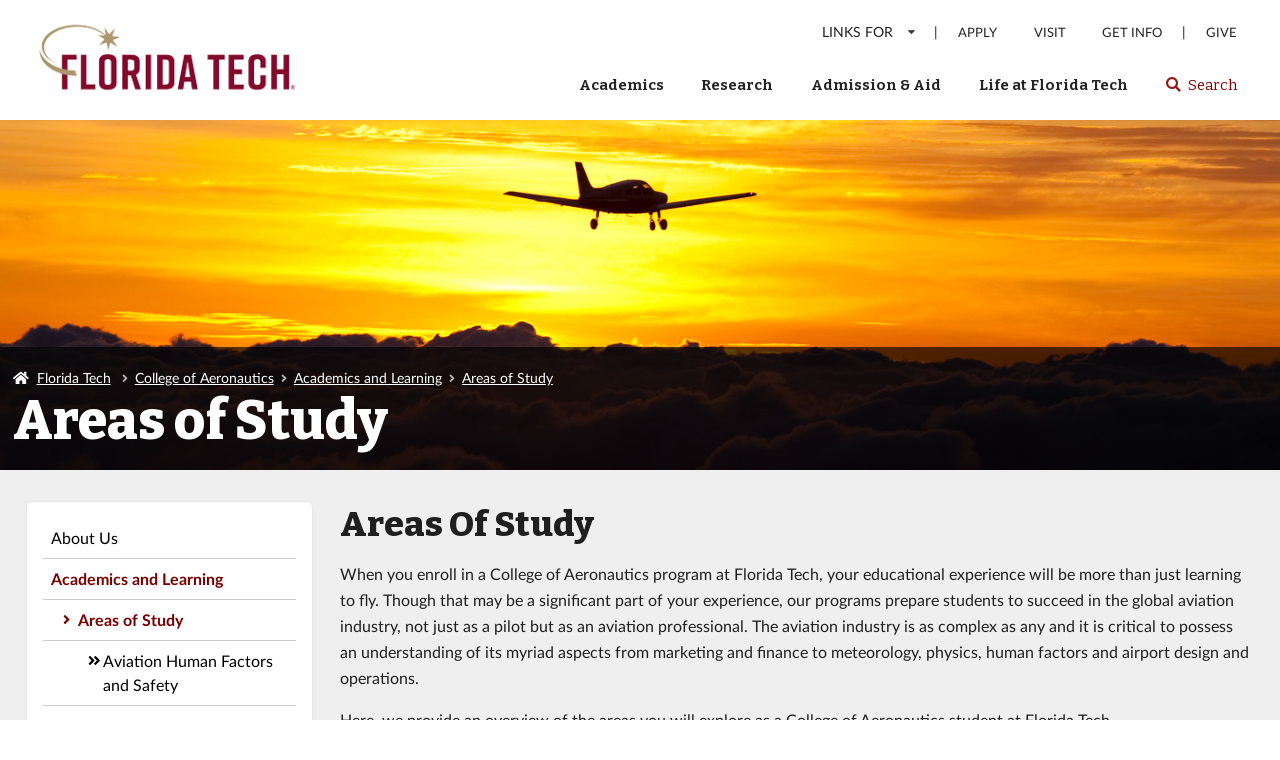

--- FILE ---
content_type: text/html; charset=UTF-8
request_url: https://www.fit.edu/aeronautics/academics-and-learning/areas-of-study/
body_size: 39411
content:
<!DOCTYPE html>
<html lang="en">

  <head>

    <title>Areas of Study | Florida Tech</title>

    <meta class="swiftype" name="description" data-type="string" content="An overview of the areas of the aviation industry College of Aeronautics students are learning about to succeed in their future careers" />
    <meta class="swiftype" name="keywords" data-type="string" content="">
    <!--T4 Meta Info-->

    <!--Header 2022 Embed-->
    

<!-- Meta Info -->
<meta charset="utf-8"/>

<meta http-equiv="x-ua-compatible" content="ie=edge"/>
<meta name="facebook-domain-verification" content="1axwn62nch2jygg19mytid7g1g67ef" /><!--Facebook Verification-->
<meta name="viewport" content="width=device-width, initial-scale=1, shrink-to-fit=no" />


<!-- generics -->
<link rel="icon" href="/media/content-type-creator/fit-redesign-images-01/favicons/32.png" sizes="32x32">
<link rel="icon" href="/media/content-type-creator/fit-redesign-images-01/favicons/57.png" sizes="57x57">
<link rel="icon" href="/media/content-type-creator/fit-redesign-images-01/favicons/76.png" sizes="76x76">
<link rel="icon" href="/media/content-type-creator/fit-redesign-images-01/favicons/96.png" sizes="96x96">
<link rel="icon" href="/media/content-type-creator/fit-redesign-images-01/favicons/128.png" sizes="128x128">
<link rel="icon" href="/media/content-type-creator/fit-redesign-images-01/favicons/228.png" sizes="228x228">

<!-- Android -->
<link rel="shortcut icon" sizes="196x196" href="/media/content-type-creator/fit-redesign-images-01/favicons/96.png">

<!-- iOS -->
<link rel="apple-touch-icon" href="/media/content-type-creator/fit-redesign-images-01/favicons/120.png" sizes="120x120">
<link rel="apple-touch-icon" href="/media/content-type-creator/fit-redesign-images-01/favicons/152.png" sizes="152x152">
<link rel="apple-touch-icon" href="/media/content-type-creator/fit-redesign-images-01/favicons/180.png" sizes="180x180">

<!-- Windows 8 IE 10-->
<meta name="msapplication-TileColor" content="#770000">
<meta name="msapplication-TileImage" content="/media/content-type-creator/fit-redesign-images-01/favicons/144.png">


  

<!--Fav Icons-->

<!-- Tracking Codes HEAD -->
<!-- Google Tag Manager -->
<script>(function(w,d,s,l,i){w[l]=w[l]||[];w[l].push({'gtm.start':
    new Date().getTime(),event:'gtm.js'});var f=d.getElementsByTagName(s)[0],
    j=d.createElement(s),dl=l!='dataLayer'?'&l='+l:'';j.async=true;j.src=
    'https://www.googletagmanager.com/gtm.js?id='+i+dl;f.parentNode.insertBefore(j,f);
    })(window,document,'script','dataLayer','GTM-TTP73RT');</script>
<!-- End Google Tag Manager -->

<!-- Fetch No Index for search engines-->


<!-- Fetch Bugherd Code
<script type="text/javascript" src="https://www.bugherd.com/sidebarv2.js?apikey=ixjdgyw0jxplgf5xdhohua" async="true"></script>-->


<!-- FONTS Files -->
<link rel="preconnect" href="https://fonts.googleapis.com" />
<link rel="preconnect" href="https://fonts.gstatic.com" crossorigin />
<link href="https://fonts.googleapis.com/css2?family=Bitter:ital,wght@0,100;0,200;0,300;0,400;0,500;0,600;0,700;0,800;0,900;1,100;1,200;1,300;1,400;1,500;1,600;1,700;1,800;1,900&family=Lato:ital,wght@0,100;0,300;0,400;0,700;0,900;1,100;1,300;1,700;1,900&display=swap" rel="stylesheet" /> 


<!-- CSS Files -->
<link rel="stylesheet" href="https://cdnjs.cloudflare.com/ajax/libs/fomantic-ui/2.9.2/semantic.min.css" integrity="sha512-n//BDM4vMPvyca4bJjZPDh7hlqsQ7hqbP9RH18GF2hTXBY5amBwM2501M0GPiwCU/v9Tor2m13GOTFjk00tkQA==" crossorigin="anonymous" referrerpolicy="no-referrer" />
<link rel="stylesheet" href="https://cdnjs.cloudflare.com/ajax/libs/datatables/1.10.21/css/dataTables.semanticui.min.css" integrity="sha512-Z6aNXv6992eleT+jDj3n70dHvdpYFC6Xz2gmmlCeTzIxUT5/jNKVpPxvOuxTzexywssRZeR0g5NziBFMEs0Hcw==" crossorigin="anonymous" referrerpolicy="no-referrer" />
<link rel="stylesheet" type="text/css" media href="/media/fit-website/site-assets/css/2022-homepage.css" /><!--Template CSS-->
<link rel="stylesheet" type="text/css" media href="/media/fit-website/site-assets/css/add-to-template.css" /><!--Add to Template CSS-->
<link rel="stylesheet" type="text/css" media href="/media/fit-website/site-assets/css/print.css" /><!--Print CSS-->


<!-- CDN JS Files -->
<script src="https://cdnjs.cloudflare.com/ajax/libs/jquery/3.6.1/jquery.min.js" integrity="sha512-aVKKRRi/Q/YV+4mjoKBsE4x3H+BkegoM/em46NNlCqNTmUYADjBbeNefNxYV7giUp0VxICtqdrbqU7iVaeZNXA==" crossorigin="anonymous" referrerpolicy="no-referrer"></script>
<script src="https://cdnjs.cloudflare.com/ajax/libs/fomantic-ui/2.9.2/semantic.min.js" integrity="sha512-5cguXwRllb+6bcc2pogwIeQmQPXEzn2ddsqAexIBhh7FO1z5Hkek1J9mrK2+rmZCTU6b6pERxI7acnp1MpAg4Q==" crossorigin="anonymous" referrerpolicy="no-referrer"></script>
<script src="https://cdnjs.cloudflare.com/ajax/libs/datatables/1.10.21/js/dataTables.jqueryui.min.js" integrity="sha512-9u6nki9uD72SzBtp/+7VmFplkUljohfLv2ogiMc1N4EwPAs7jG/3SBM6abgTJAxZdCjF5F9sg5Iis/uriTm1mA==" crossorigin="anonymous" referrerpolicy="no-referrer"></script>
<script src="https://cdnjs.cloudflare.com/ajax/libs/datatables/1.10.21/js/dataTables.semanticui.min.js" integrity="sha512-8B38KJBwxAoS9vVowfY3gU7EAtDzk/9HVK6fo9PKY5yJPWKWuRw+DXOCGOJ2nCFQNvX5VGVz9oSWEUGzk2A4Vg==" crossorigin="anonymous" referrerpolicy="no-referrer"></script>
<script src="https://cdnjs.cloudflare.com/ajax/libs/iframe-resizer/4.3.2/iframeResizer.min.js" integrity="sha512-dnvR4Aebv5bAtJxDunq3eE8puKAJrY9GBJYl9GC6lTOEC76s1dbDfJFcL9GyzpaDW4vlI/UjR8sKbc1j6Ynx6w==" crossorigin="anonymous" referrerpolicy="no-referrer"></script>




</head>

<body id="home" class="ui">

  <!-- Tracking Codes BODY -->

  <!-- Google Tag Manager (noscript) -->
<noscript><iframe src="https://www.googletagmanager.com/ns.html?id=GTM-TTP73RT"
    height="0" width="0" style="display:none;visibility:hidden"></iframe></noscript>
<!-- End Google Tag Manager (noscript) -->

  <!-- END - Tracking Codes BODY -->


  <header>
    <div><a href="#main" class="skip-link">Skip to main content</a></div> 
    <div class="ui two column grid container">
      <div class="four wide middle aligned column" id="wordmark-wrapper">
        
        <a id="wordmark-home" href="https://www.fit.edu">
          <div>
            <!--<span id="wordmarktag"><img src="/media/fit-website/site-assets/images/horizontal-tagline1.png" alt="Florida Tech Homepage" style="width : 223px; height : 80px;     " /></span>-->
            <!--<span id="wordmarktag"><img src="/media/fit-website/site-assets/images/FT-Horiz_crimson-gold.png" alt="Florida Tech" style="width : 300px; height : 90px;     " /></span>-->
            <span id="wordmark"><img src="/media/fit-website/site-assets/images/FT-Horiz_crimson-gold.png" alt="Florida Tech" style="width : 300px; height : 90px;     " /></span>
          </div>
        </a>
        
        <a id="wordmark-standard" href="https://www.fit.edu">
          <!--<span id="wordmarktag"><img src="/media/fit-website/site-assets/images/horizontal-tagline1.png" alt="Florida Tech Homepage" style="width : 223px; height : 80px;     " /></span>-->
            <!--<span id="wordmarktag"><img src="/media/fit-website/site-assets/images/FT-Horiz_crimson-gold.png" alt="Florida Tech" style="width : 300px; height : 90px;     " /></span>-->
          <span id="wordmark"><img src="/media/fit-website/site-assets/images/FT-Horiz_crimson-gold.png" alt="Florida Tech" style="width : 300px; height : 90px;     " /></span>
        </a>
        
      </div>

      <div class="twelve wide column" id="top-navigation">


        <nav id="secondary-menu" class="ui column stackable secondary menu floated right" aria-label="Secondary">
          <ul>
            <li class="audience-dd">
              <button class="ui dropdown item" id="audience-dd">
                LINKS FOR <i class="dropdown icon"></i>
              </button>
              <nav class="audience-dd menu">

                <ul>
                  <li>
                    <a class="item" href="https://www.fit.edu/students/">
                      Students
                    </a>
                  </li>
                  <li>
                    <a class="item" href="https://www.fit.edu/faculty-staff/">
                      Faculty & Staff
                    </a>
                  </li>
                  <li>
                    <a class="item" href="https://www.fit.edu/parents-families/">
                      Parents & Families
                    </a>
                  </li>
                  <li>
                    <a class="item" href="https://www.fit.edu/alumni-friends/">
                      Alumni & Friends
                    </a>
                  </li>
                </ul>
              </nav>

            </li>

            <li class="secondary-nav-divider">
              |
            </li>

            <li>
              <a class="item" href="https://www.fit.edu/apply/">
                Apply
              </a>
            </li>
            <li>
              <a class="item" href="https://www.fit.edu/admission/visiting/">
                Visit
              </a>
            </li>
            <li>
              <a class="item" href="https://www.fit.edu/admission/request-information/">
                Get Info
              </a>
            </li>


            <li class="secondary-nav-divider">
              |
            </li>
            <li id="give-button">
              <a class="item" href="https://www.fit.edu/alumni-and-giving/give-now/">
                Give
              </a>
             <!-- <a class="item" href=" https://37hoursofgiving.fit.edu/">
                Give
              </a>-->
             
            </li>
          </ul>
        </nav>


        <nav id="primary-menu" class="ui column stackable pointing menu floated right" id="menu" aria-label="Primary">
          <ul>
            <li>
              <button class="item" id="academics">
                Academics <i class="angle down icon"></i>
              </button>
              <nav class="mega-dd">
                <div class="ui two column stackable grid container ">
                  <div class="five wide column nav-description">
                    <h2>
                      Academics
                    </h2>
                    <p class="description">
                      Florida Tech’s approach to academics is research-driven, high-tech and hands-on, allowing our students to both gain knowledge and get real experience applying it. Here, you don’t just learn—you do.                      </p>
                  </div>

                  <div class="eleven wide column stackable ">
                    
                    <ul>
                      <li>
                        <a class="item" href="https://www.fit.edu/programs/">Degrees & Programs</a>
                      </li>
                      <li>
                        <a class="item" href="https://www.fit.edu/academics/colleges-schools-departments">Colleges, Schools & Depts.</a>
                      </li>
                      <li>
                        <a class="item" href="https://www.fit.edu/academics/services-resources">Services & Resources</a>
                      </li>
                      <li>
                        <a class="item" href="https://www.fit.edu/academics/learning-experiences/">Learning Experiences</a>
                      </li>
                      <li>
                        <a class="item" href="https://online.fit.edu/">Florida Tech Online</a>
                      </li>
                      <li>
                        <a class="item" href="https://www.fit.edu/aba-online/">ABA Online</a>
                      </li>
                      <li>
                        <a class="item" href="https://www.fit.edu/education-centers/orlando-fl/">Florida Tech at Orlando</a>
                      </li>
                      <li>
                        <a class="item" href="https://www.fit.edu/patricksfb/">Florida Tech at Patrick SFB</a>
                      </li>
                      <li>
                        <a class="item" href="https://www.fit.edu/education-centers/spaceport-titusville-fl/">Florida Tech at Spaceport</a>
                      </li>
                      <li>
                        <a class="item" href="https://www.fit.edu/levelup/">Corporate Level Up Program</a>
                      </li>
                      <li>
                        <a class="item" href="https://www.fit.edu/continuing-education/">Continuing Education</a>
                      </li>
                      <li>
                        <a class="item" href="https://www.fit.edu/burrell/">Burrell College of Osteopathic Medicine</a>
                      </li>
                      
                    </ul>
                  </div>
                </div>
              </nav>

            </li>
            <li>
              <button class="item" id="research">
                Research <i class="angle down icon"></i>
              </button>
              <nav class="mega-dd">
                <div class="ui two column stackable grid container ">
                  <div class="five wide column nav-description">
                    <h2>
                      Research
                    </h2>
                    <p class="description">
                      It is through research that faculty members advance their fields, students enhance their learning, and the university creates change for the benefit of our planet and all of its inhabitants.                      </p>
                  </div>

                  <div class="eleven wide column stackable ">
                    
                    <ul>
                      <li>
                        <a class="item" href="https://www.fit.edu/student-design/">Student Design & Research</a>
                      </li>
                      <li>
                        <a class="item" href="https://research.fit.edu/" target="_blank">Centers, Institutes & Labs</a>
                      </li>
                      <li>
                        <a class="item" href="https://news.fit.edu/" target="_blank">News & Stories</a>
                      </li>
                      <li>
                        <a class="item" href="https://vertex.fit.edu/" target="_blank">Vertex Applied Innovation Hub</a>
                      </li>
                      <li>
                        <a class="item" href="https://lib.fit.edu/">Library</a>
                      </li>
                      <li>
                        <a class="item" href="https://www.fit.edu/faculty-profiles/">Faculty Profiles</a>
                      </li>

                      <li>
                        <a class="item" href="https://www.fit.edu/research/">Sponsored Programs</a>
                      </li>                          

                      <li>
                        <a class="item" target="_blank" href="https://news.fit.edu/experts/">Expert Directory</a>
                      </li>  
                    </ul>
                  </div>
                </div>
              </nav>
            </li>
            <li>
              <button class="item" id="admissions-aid">
                Admission & Aid <i class="angle down icon"></i>
              </button>
              <nav class="mega-dd">
                <div class="ui two column stackable grid container ">
                  <div class="five wide column nav-description">
                    <h2>
                      Admission & Aid
                    </h2>
                    <p class="description">

                      Ready for the future? Whether you hope to join the Florida Tech family as a freshman, transfer student or graduate student, your journey to Panther-hood starts here.                        <br />
                      <!--<a href="https://www.fit.edu/apply/" class="ui blue label">Apply</a>
                      <a href="https://www.fit.edu/admission/request-information/" class="ui blue label">Get Info</a>
                      <a href="https://www.fit.edu/admission/visiting/" class="ui blue label">Visit </a>-->

                    </p>
                  </div>

                  <div class="eleven wide column stackable ">
                    
                    <ul>
                      <li>
                        <a class="item" href="https://www.fit.edu/admissions/why-florida-tech/">Why Florida Tech</a>
                      </li>
                      <li>
                        <a class="item" href="https://www.fit.edu/admissions/applying/first-year/">First Year Admission</a>
                      </li>
                      <li>
                        <a class="item" href="https://www.fit.edu/admissions/applying/transfer/">Transfer Admission</a>
                      </li>
                      <li>
                        <a class="item" href="https://www.fit.edu/admissions/applying/graduate/">Graduate Admission</a>
                      </li>
                      <li>
                        <a class="item" href="https://www.fit.edu/admissions/applying/international/">International Admission</a>
                      </li>
                      <li>
                        <a class="item" href="https://www.fit.edu/admissions/visiting/">Visiting Florida Tech</a>
                      </li>


                      <li>
                        <a class="item" href="https://www.fit.edu/admissions/scholarships--aid/">Scholarships & Aid</a>
                      </li>
                      <li>
                        <a class="item" href="https://www.fit.edu/admissions/admitted-students/">Admitted Students</a>
                      </li>
                      <li>
                        <a class="item" href="https://www.fit.edu/admissions/applying/dual-enrollment/">Dual Enrollment</a>
                      </li>
                      <li>
                        <a class="item" href="https://www.fit.edu/admissions/applying/non-degree-seeking/">Non-Degree Seeking</a>
                      </li>
                      <li>
                        <a class="item" href="https://www.fit.edu/admissions/connect/">Connect With Us</a>
                      </li>
                      <li>
                        <a class="item" href="https://www.fit.edu/financialaid/">Office of Financial Aid</a>
                      </li>
                    </ul>
                  </div>
                </div>
              </nav>
            </li>
            <li>
              <button class="item" id="life-at-ft">
                Life at Florida Tech <i class="angle down icon"></i>
              </button>
              <nav class="mega-dd">
                <div class="ui two column stackable grid container ">
                  <div class="five wide column nav-description">
                    <h2>
                      Life at Florida Tech
                    </h2>
                    <p class="description">
                      What's it like to live and learn at Florida Tech? The answer differs for every student, but you can count on one thing: The people here are friendly, open-minded and passionate about their work.
                      <!--<a href="https://www.fit.edu/about/" class="ui blue label">About Florida Tech</a>-->
                    </p>
                  </div>

                  <div class="eleven wide column stackable ">
                    
                    <ul>
                      <li>
                        <a class="item" href="https://floridatech.campuslabs.com/engage/organizations">Clubs & Organizations</a>
                      </li>
                      <li>
                        <a class="item" href="https://www.fit.edu/housing/">Residence-Life & Housing</a>
                      </li>
                      <li>
                        <a class="item" href="https://www.fit.edu/dining/">Campus Dining</a>
                      </li>
                      <li>
                        <a class="item" href="https://www.fit.edu/health/">Health & Wellness</a>
                      </li>
                      <li>
                        <a class="item" href="https://www.fit.edu/clemente-center/">Fitness & Recreation</a>
                      </li>
                      <li>
                        <a class="item" href="https://www.fit.edu/civic-engagement/">Civic Engagement</a>
                      </li>
                      <li>
                        <a class="item" href="https://www.fit.edu/greeklife/">Greek Life</a>
                      </li>
                      <li>
                        <a class="item" href="https://www.fit.edu/life-at-florida-tech/arts-culture">Arts & Culture</a>
                      </li>
                      <li>
                        <a class="item" href="https://www.fit.edu/life-at-florida-tech/athletics-esports">Athletics & Esports</a>
                      </li>
                      <li>
                        <a class="item" href="https://www.fit.edu/about/">About Florida Tech</a>
                      </li>
                    </ul>
                  </div>
                </div>
              </nav>
            </li>
            <li id="list-search">
              <button id="search-icon" class="item s-button">
                <span class="visuallyhidden">
                  Select spacebar or enter to search Florida Tech website
                </span>
                <i class="search icon "></i> Search
              </button>
            </li>  
          </ul>
        </nav>

        <div id="search-area" class="ui container searchbox disabled" >
          <div id="search-form">
            <form id="home-search" class="ui input focus icon">
              <label for="st-global-search" class="visuallyhidden">Search: </label>
              <input tabindex="-1" type="text" id="st-global-search" data-st-install-key="NCdkzkySENNYrNyCzwvW" title="search1" placeholder="I'm looking for..." class="st-default-search-input" aria-describedby="instructions" />
              <button tabindex="-1" class="ui button" type="submit" style="margin-left: -2em; background: none; padding: 0;"><i class="search icon" title="search"></i></button>
              <span id="instructions" style="display: none;">When autocomplete results are available use up and down arrows to review and enter to select. Touch device users, explore by touch or with swipe gestures.</span>
            </form>
          </div>
        </div>


        


        <nav id="calls-to-action" aria-label="Tertiary">
          <a class="ui blue button" href="https://www.fit.edu/apply/">
            Apply
          </a>
          <a class="ui blue button" href="https://admissions.fit.edu/register/info/">
            Get Info
          </a>
          <a class="ui blue button" href="https://www.fit.edu/admission/visiting/">
            Visit				
          </a>
        </nav>

        <nav id="mobile-give-button" aria-label="Quaternary">
          <a class="ui red button" href="https://www.fit.edu/giving/what-to-support/give-now">
            <img src="/media/fit-website/site-assets/images/star-group.png" alt="" style="width : 38px; height : 33px;     " /> Give to Florida Tech  <img src="/media/fit-website/site-assets/images/star-group.png" alt="" style="width : 38px; height : 33px;     " />
          </a>
        </nav>
      </div>

      <div class="eight wide column middle aligned" id="responsive-menu-button">
        <span class="visuallyhidden">MENU</span>
        <i class="bars large icon"></i>
        <i class="times large icon"></i>
      </div>

    </div>

  </header>



  <script type="text/javascript">
    $('.s-button').click( function() {
    $("#search-area").toggleClass("disabled");

    if ($('#search-area input').attr("tabindex") == -1) {
    $('#search-area input').attr("tabindex", 0);
    } else {
    $('#search-area input').attr("tabindex", -1);
    };

    if ($('#search-area button').attr("tabindex") == -1) {
    $('#search-area button').attr("tabindex", 0);
    } else {
    $('#search-area button').attr("tabindex", -1);
    };


    $("#search-area input").focus(); 
    });




    //$('#secondary-menu ul li').click(function(){
    //$('li').not(this).removeClass("active");
    //$(this).toggleClass("active");
    //});




    //$("button#audience-dd").click(function(){
    //$("li.audience-dd").toggleClass("active");
    //});

    $("#responsive-menu-button i.icon").click(function(){
    $("main").toggleClass("fixed-position");
    $("footer").toggleClass("fixed-position");
    });



  </script>


  
















































    <!--Inner page CSS-->
    <link rel="stylesheet" type="text/css" media href="/media/fit-website/site-assets/css/inner-page.css" /><!--Inner Page CSS-->
    <link rel="stylesheet" type="text/css" media href="/media/fit-website/site-assets/css/add-to.css" /><!--Add to Inner Page CSS-->


    <!--Custom Code Section-->
    
    <!--End Custom Code Section-->

    <!-- Fetch Bugherd Code-->
    <script type="text/javascript" src="https://www.bugherd.com/sidebarv2.js?apikey=ixjdgyw0jxplgf5xdhohua" async="true"></script>

    <main id="main">

      <!---------------------------------------------
----------------- HEADER IMAGE --------------
--------------------------------------------->

      <div id="headerimg-sm" class="ui basic vertical segment">
        <img class="headerimg" src="/media/IMG_2602.jpg" alt="Plane flying through the sky during sunset" />

  


        <div class="site-title">
          <div class="ui container">
            <nav class="ui breadcrumb" aria-label="Breadcrumbs"><ol id="breadCrumbs"><li tabindex="-1" aria-hidden="true"><i class="ui home icon"></i></li> <li><a href="https://www.fit.edu" alt="Florida Tech Home">Florida Tech</a></li> <li tabindex="-1" aria-hidden="true"><i class="right angle icon divider"></i></li><li> <a href="/aeronautics/">College of Aeronautics</a></li><li tabindex="-1" aria-hidden="true"><i class="right angle icon divider"></i></li><li><a href="/aeronautics/academics-and-learning/">Academics and Learning</a></li><li tabindex="-1" aria-hidden="true"><i class="right angle icon divider"></i></li><li><a href="/aeronautics/academics-and-learning/areas-of-study/">Areas of Study</a></li></ol></nav>

            <h1>Areas of Study</h1>
          </div>
        </div>
      </div>
      <div class="skip-link-wrapper">
        <a href="#start-content-type" class="skip-link">Skip Section Navigation</a>
      </div>

      <!---------------------------------------------
--------------- END HEADER IMAGE ------------
---------------------------------------------->
      <div id="page-content">
        <div class="ui stackable grid container">

          <div class="four wide column left-nav" role="navigation" aria-label="Inner Page">
            <div class="sub-nav">
              <div class="eight wide column middle aligned" id="responsive-sub-menu-button">
                Page Menu
                <i class="bars large icon"></i>
                <i class="times large icon"></i>
              </div>
              <ul><li><a href="/aeronautics/about-us/">About Us</a></li><li><span class="currentbranch0"><a href="/aeronautics/academics-and-learning/">Academics and Learning</a></span>
<ul class="multilevel-linkul-0">
<li><span class="currentbranch1"><a href="/aeronautics/academics-and-learning/areas-of-study/">Areas of Study</a></span>
<ul class="multilevel-linkul-1">
<li><a href="/aeronautics/academics-and-learning/areas-of-study/aviation-human-factors-and-safety/">Aviation Human Factors and Safety</a></li>
<li><a href="/aeronautics/academics-and-learning/areas-of-study/aviation-management-and-development/">Aviation Management and Development</a></li>
<li><a href="/aeronautics/academics-and-learning/areas-of-study/aviation-sciences/">Aviation Sciences</a></li>
<li><a href="/aeronautics/academics-and-learning/areas-of-study/air-traffic-control-and-dispatch/">Air Traffic Control and Dispatch</a></li>

</ul>

</li>
<li><a href="/aeronautics/academics-and-learning/undergraduate-programs/">Undergraduate Programs</a></li>
<li><a href="/aeronautics/academics-and-learning/graduate-programs/">Graduate Programs</a></li>
<li><a href="/aeronautics/academics-and-learning/online-learning/">Online Learning</a></li>
<li><a href="/aeronautics/academics-and-learning/flight-training/">Flight Training</a></li>
<li><a href="/aeronautics/academics-and-learning/pathway-programs/">Pathway Programs</a></li>
<li><a href="/aeronautics/academics-and-learning/internships-and-cooperative-education/">Internships and Cooperative Education</a></li>
<li><a href="/aeronautics/academics-and-learning/minors/">Minors</a></li>
<li><a href="/study-abroad/" target="_blank">Study Abroad</a></li>

</ul>

</li><li><a href="/aeronautics/aviation/">Aviation at Florida Tech</a></li><li><a href="/aeronautics/faculty-and-research/">Faculty and Research</a></li><li><a href="/aeronautics/students-and-alumni/">Students and Alumni</a></li><li><a href="/aeronautics/connect-with-us/">Connect with Us</a></li></ul>
            </div>
          </div>

          <div id="start-content-type" class="twelve wide column main-body" data-swiftype-name="body" data-swiftype-type="text">
<div class="ui stackable grid standard-page">
  <div class="sixteen wide computer column" >
    <div class="content">
      

      <!--HeadingSelector-->
<h2>
Areas Of Study</h2>


      <!--<h2>
        Areas Of Study
      </h2>-->

      <p>When you enroll in a College of Aeronautics program at Florida Tech, your educational experience will be more than just learning to fly. Though that may be a significant&nbsp;part of your experience, our programs prepare students to succeed in the global aviation industry, not just as a pilot but as an aviation professional. The aviation industry is as complex as any and it is critical to possess an understanding of its myriad aspects from marketing and finance to meteorology, physics, human factors and airport design and operations.</p>
<p>Here, we provide an overview of the areas you will explore as a College of Aeronautics student at Florida Tech.</p>

      
       
      
    </div>
  </div>
</div>
<div class="sixteen wide computer column">
  <div class="ui equal width grid doubling stackable special cards featured" style="margin-bottom:10px;">

<div class="column"><a class="ui card" style="width:100%;" href="https://www.fit.edu/aeronautics/academics-and-learning/areas-of-study/aviation-human-factors-and-safety/" target="" ><div class="header">Aviation Human Factors &amp; Safety</div><img src="/aeronautics/academics-and-learning/areas-of-study/CTvid_aero_04-600x337_72.jpg" width="600" height="337"  alt=""  /></a></div>

<div class="column"><a class="ui card" style="width:100%;" href="https://www.fit.edu/aeronautics/academics-and-learning/areas-of-study/aviation-management-and-development/" target="" ><div class="header">Aviation Management &amp; Development</div><img src="/aeronautics/academics-and-learning/areas-of-study/2009_buehler-Aerial_IMG_2101-600x400_72.jpg" width="600" height="400"  alt=""  /></a></div>

<div style='display:none;'><div class="column"><a class="ui card" style="width:100%;" href="" target="" ><div class="header"></div></a></div></div>

<div style='display:none;'><div class="column"><a class="ui card" style="width:100%;" href="" target="" ><div class="header"></div></a></div></div>

  </div>
</div><div class="sixteen wide computer column">
  <div class="ui equal width grid doubling stackable special cards featured" style="margin-bottom:10px;">

<div class="column"><a class="ui card" style="width:100%;" href="https://www.fit.edu/aeronautics/academics-and-learning/areas-of-study/aviation-sciences/" target="" ><div class="header">Aviation Sciences</div><img src="/aeronautics/academics-and-learning/areas-of-study/UAV-Drones_IMG_3489-600x400_72-cropped.jpg" width="598" height="358"  alt=""  /></a></div>

<div class="column"><a class="ui card" style="width:100%;" href="https://www.fit.edu/aeronautics/academics-and-learning/areas-of-study/air-traffic-control-and-dispatch/" target="" ><div class="header">Air Traffic Control &amp; Dispatch</div><img src="/aeronautics/academics-and-learning/areas-of-study/IMG_1975_1_Buehler-Classroom-600x400_72.jpg" width="600" height="400"  alt=""  /></a></div>

<div style='display:none;'><div class="column"><a class="ui card" style="width:100%;" href="" target="" ><div class="header"></div></a></div></div>

<div style='display:none;'><div class="column"><a class="ui card" style="width:100%;" href="" target="" ><div class="header"></div></a></div></div>

  </div>
</div></div>
</div>
</main>


<!--Footer 2022 Embed-->
<footer>

  <div class="ui four column stackable grid container">
    <div class="column">
      <img id="stacked-logo" src='/media/1-hrpreview-300x200.png' alt="Florida Tech">


        <p>
          150 W. University Blvd.<br />
          Melbourne, FL 32901
        </p>
        <p>
          <a href="tel:3216748000">(321) 674-8000</a>
        </p>



        </div>

      <div class="column">
        <a class="ui big fluid yellow button" id="show-support" href="https://www.fit.edu/giving/">Show Your Support</a>
        <a class="ui big fluid inverted button" href="https://www.fit.edu/contact/">Contact Us</a>
        <ul id="social-media">
          <li>
            <a href="https://www.facebook.com/FloridaInstituteofTechnology" id="facebook"><span class="visuallyhidden">Florida Tech Facebook</span></a>
          </li>
          <li>
            <a href="https://twitter.com/floridatech" id="twitter"><span class="visuallyhidden">Florida Tech Twitter</span></a>
          </li>
          <li>
            <a href="https://www.instagram.com/floridatech/" id="instagram"><span class="visuallyhidden">Florida Tech Instagram</span></a>
          </li>
          <!--<li>
            <a href="https://www.snapchat.com/add/floridatechsnap" id="snapchat"><span class="visuallyhidden">Florida Tech Snapchat</span></a>
          </li>-->
          <li>
            <a href="https://www.tiktok.com/@floridatech" id="tiktok"><span class="visuallyhidden">Florida Tech TikTok</span></a>
          </li>
          <li>
            <a href="https://www.youtube.com/c/FloridaTechOfficial" id="youtube"><span class="visuallyhidden">Florida Tech YouTube</span></a>
          </li>
          <li>
            <a href="https://www.linkedin.com/edu/school?id=18092&trk=tyah" id="linkedin"><span class="visuallyhidden">Florida Tech LinkedIn</span></a>
          </li>
        </ul>
      </div>

      <div class="column">
        <h2>Resources</h2>
        <ul>
          <li>
            <a class="item" href="https://www.fit.edu/registrar/academic-calendar/">Academic Calendar</a>
          </li>
          <li>
            <a class="item" href="https://www.floridatech.edu/acalog/">Catalog</a>
          </li>
          
          <li>
            <a class="item" href="https://www.fit.edu/employment/">Employment</a>
          </li>
          <li>
            <a class="item" href="https://www.fit.edu/security/">Security</a>
          </li>
        </ul>
      </div>

      <div class="column">
        <h2>Information</h2>
        <ul>
          <li>
            <a class="item" href="https://www.fit.edu/financialaid/policies-and-disclosures/consumer-information-disclosures/">Consumer Information Disclosures</a>
          </li>
          <li>
            <a class="item" href="https://www.fit.edu/privacy">Privacy Policy</a>
          </li>
          <li>
            <a class="item" href="https://www.fit.edu/about/non-discrimination-and-accessibility/">Non-Discrimination & Accessibility</a>
          </li>
          <li>
            <a class="item" href="https://www.fit.edu/title-ix">Title IX</a>
          </li>
        </ul>
      </div>
    </div>
    
    <div id="ease-grant" class="ui sixteen wide column">
      <center>
      <a target="_blank" href="https://icuf.org/dashboard/">View Florida Tech’s EASE Grant Performance Measures</a>
      </center>
    </div>

    <div id="copyright" class="ui two column grid">
      <div class="right aligned column">
        <a href="https://www.fit.edu/campus-map">Campus Map</a> | <a href="https://www.fit.edu/sitemap/">Sitemap</a>
        <!--<a href="https://map.fit.edu/">Campus Map</a> | <a href="https://www.fit.edu/sitemap/">Sitemap</a>-->

      </div>
      <div class="left aligned column">
        © Florida Institute of Technology. 
        <div id="edit-button">
          
        </div>
      </div>

    </div>

    </footer>




  <!-- JS Files -->
  <script src='/media/fit-website/site-assets/javascript/homepage.js'></script><!--Main Site JS !!!!! REVISIT !!!! -->
  <!-- JS for Utility, Main, & Mobile Nav -->
<script src="/media/fit-website/site-assets/javascript/a11yNav.js"></script><!--Accessibility Navigation-->



  <!--SWIFTYPE CODE-->          
  <script>
     (function(w,d,t,u,n,s,e){w['SwiftypeObject']=n;w[n]=w[n]||function(){
       (w[n].q=w[n].q||[]).push(arguments);};s=d.createElement(t);
       e=d.getElementsByTagName(t)[0];s.async=1;s.src=u;e.parentNode.insertBefore(s,e);
       })(window,document,'script','//s.swiftypecdn.com/install/v2/st.js','_st');

       _st('install','NCdkzkySENNYrNyCzwvW','2.0.0');
    </script>

  <script>

    
     	
$(document).ready(function() {
	$( ".t4Edit-page" ).appendTo( "#edit-button" );
});

  </script>


  <!--TEMP JS-->
  <script>

    $('#top-navigation ul li').click(function(){
    $('li').not(this).removeClass("active");
    $(this).toggleClass("active");
    });

    $(main).not('li').click(function(){
    $('li').removeClass("active");
    });

    $('.s-button').click( function() {
    //if($('li.s-button').hasClass('active')){
    //    $("#search-area").removeClass("disabled");
    //    $("#search-area input").focus();
    //} else {
    //   $("#search-area").addClass("disabled");
    //}

    $("#search-area").toggleClass("disabled");
    $("#search-area input").focus();
    });

    $('#responsive-menu-button i').click(function(){
    $('#top-navigation').toggleClass("active");
    $('#responsive-menu-button i').toggleClass("active");
    });
    
    $('#responsive-sub-menu-button').click(function(){
    $('.sub-nav ul').toggleClass("active");
    $('#responsive-sub-menu-button i').toggleClass("active");
    });



  </script>

  
  
  
 
  </body>












<a class="t4Edit-page" href="https://t4.fit.edu/terminalfour/page/directEdit#edit/52/en/9488"><span class='visuallyhidden'>Edit Page</span> <i class='paw icon'></i></a>

--- FILE ---
content_type: text/css
request_url: https://www.fit.edu/media/fit-website/site-assets/css/print.css
body_size: 556
content:
@media print {

  footer, header {
    display: none;
  }

  main{
    background: none !important;
  }

  main #headerimg-sm img{display: none;}

  main #headerimg-sm .site-title{
    position: relative;
    background: none;
    padding: 0 !important;
  }

  main #headerimg-sm .site-title h1{
    color: #000 !important;
    font-size: 3em;
    margin: 1em 0 0 !important;
  }

  main .four.wide.column.left-nav{
    display: none;
  }

  main #start-content-type {
    width: 100% !important;
  }

  .ui.accordion .accordion:not(details) .title ~ .content:not(.active), .ui.accordion:not(details) .title ~ .content:not(.active){
    display: block;
  }

  main #page-content .accordion .segment.title .dropdown.icon{
    display: none;
  }

  main .accordion button h2{
    font-family: 'Bitter', serif;    
    font-size: 35px !important;
    font-weight:800 !important;
  }

  main .accordion button h3{
    font-size: 28px !important;
    font-family: 'Bitter', serif;    
    font-weight:800 !important;
  }

  main .accordion button h4{
    font-size: 22px !important;
    font-family: 'Bitter', serif;    
    font-weight:800 !important;
  }

  main .accordion button h5{
    font-size: 18px !important;
    font-family: 'Bitter', serif;    
    font-weight:800 !important;
  }

  main .accordion button h6{
    font-size: 16px !important;
    font-family: 'Bitter', serif;
    font-weight:800 !important;
  }

}








--- FILE ---
content_type: text/css
request_url: https://www.fit.edu/media/fit-website/site-assets/css/inner-page.css
body_size: 3699
content:
/*------------------------------------*\
        TEMPLATE VARIABLES
\*------------------------------------*/
/*------------------------------------*\
        STYLES
\*------------------------------------*/
main {
  background: #efefef;
  font-size: 16px;
  line-height: 1.65em;
}
main a {
  color: #084771;
  text-decoration: underline;
}
main a:hover {
  color: #5d2263;
  text-decoration: underline;
}
main p {
  line-height: 1.65em;
}
main #page-content {
  padding: 2em 0;
  /*------------------------------------*\
		ACCOLADES
\*------------------------------------*/
  /*------------------------------------*\
		ACCORDIONS
\*------------------------------------*/
  /*------------------------------------*\
		ALERT SECTION
\*------------------------------------*/
  /*------------------------------------*\
		BUTTONS
\*------------------------------------*/
  /*------------------------------------*\
		CARDS
\*------------------------------------*/
  /*------------------------------------*\
		DATA TABLES
\*------------------------------------*/
  /*------------------------------------*\
		FORM FIXES
\*------------------------------------*/
  /*------------------------------------*\
		MISC
\*------------------------------------*/
  /*------------------------------------*\
		PROFILES | CARDS, TABLE
\*------------------------------------*/
  /*------------------------------------*\
		PROGRAM PAGE
\*------------------------------------*/
  /*------------------------------------*\
		RSS FEED
\*------------------------------------*/
  /*------------------------------------*\
		SIDEBAR
\*------------------------------------*/
  /*------------------------------------*\
		TABLES
\*------------------------------------*/
  /*------------------------------------*\
		TABS
\*------------------------------------*/
  /*------------------------------------*\
		TESTIMONIALS / QUOTES
\*------------------------------------*/
  /*------------------------------------*\
		UL BUTTON LIST
\*------------------------------------*/
  /*------------------------------------*\
	ELEMENTS OUTSIDE OF #PAGE-CONTENT
\*------------------------------------*/
  /* --- CLOSING TAGS, DO NOT DELETE ---  */
}
main #page-content img {
  height: auto !important;
}
main #page-content img[style*="float : right"] {
  margin: 10px 0 10px 10px;
}
main #page-content img[style*="float : left"] {
  margin: 10px 10px 10px 0;
}
main #page-content .hide {
  display: none;
}
main #page-content .accolade-wrapper {
  display: inline-block;
  max-width: 33%;
}
main #page-content .accolade-wrapper.center.aligned.column {
  display: table;
  text-decoration: none;
}
main #page-content .accolade-wrapper.center.aligned.column .ui.statistic {
  display: table-cell;
  height: 200px;
  padding: 0.5em;
  text-align: center;
  vertical-align: middle;
}
main #page-content .accolade-wrapper.center.aligned.column .ui.statistic.column {
  display: table-cell;
  vertical-align: middle;
}
main #page-content .accolade-wrapper.center.aligned.column .ui.statistic:hover {
  box-shadow: inset 2px 2px 100px rgba(0, 0, 0, 0.2);
  transition: all 0.3s;
}
main #page-content .accolade-wrapper.center.aligned.column .ui.statistic > .value {
  font-family: 'Bitter', serif;
  font-size: 2.3em !important;
  font-weight: 800;
  line-height: 1.3em;
  text-transform: inherit;
}
main #page-content .accolade-wrapper.center.aligned.column .ui.statistic > .label {
  color: #770000;
  font-family: 'Bitter', serif;
  font-size: 1.5em;
  font-weight: 800;
  line-height: 1.3em;
  text-transform: inherit;
}
main #page-content .accolade-wrapper.center.aligned.column .ui.statistic > .label em {
  color: #000000;
  font-family: Lato, 'Helvetica Neue', Arial, Helvetica, sans-serif;
  font-size: 0.8em;
  font-weight: normal;
}
main #page-content .accordion {
  background: none;
  border-bottom: 1px solid #dcdcdc;
  border-radius: 0;
  box-shadow: none;
  margin: 2em 0;
}
main #page-content .accordion .segment {
  border: none;
  font-size: 16px;
  line-height: 1.65em;
}
main #page-content .accordion .segment.title {
  border: 0;
  border-radius: 0;
  border-top: 1px solid #dcdcdc !important;
  color: #000000;
  font-family: 'Bitter', serif;
}
main #page-content .accordion .segment.title:hover {
  background: #dcdcdc;
}
main #page-content .accordion .segment.title i.icon {
  color: #770000;
  float: right;
}
main #page-content .accordion .segment.title i.icon.minus {
  display: none;
}
main #page-content .accordion .segment.title.active i.icon.plus {
  display: none;
}
main #page-content .accordion .segment.title.active i.icon.minus {
  display: inherit;
}
main #page-content .ui.yellow.message {
  background: #fbc544;
  border: 1px solid rgba(0, 0, 0, 0.25);
  box-shadow: none !important;
  color: #000000;
}
main #page-content .ui.yellow.message a {
  color: #770000;
}
main #page-content .ui.yellow.message h2 {
  color: #000000;
  font-family: Bitter, serif;
}
main #page-content .button {
  color: #ffffff;
  /*font-size: 1em;*/
  line-height: 1.5em;
  margin-bottom: 1em;
  text-decoration: none;
}
main #page-content .button.blue {
  background: #084771;
}
main #page-content .button.green {
  background: #0B6520;
}
main #page-content .button.purple {
  background: #5d2263;
}
main #page-content .button.red {
  background: #770000;
}
main #page-content .button.grey {
  background: #242424;
}
main #page-content .button.grey:hover {
  background: #454545;
}
main #page-content .button:hover {
  background: #242424;
}
main #page-content .button a {
  color: #ffffff;
  text-decoration: none;
}
main #page-content .ui.cards.featured .card .header {
  background: #770000;
  border-radius: 0 !important;
  bottom: 30px;
  color: #ffffff;
  font-family: Bitter, serif;
  font-size: 14px;
  font-weight: bold;
  line-height: 1.4em;
  opacity: 0.85;
  padding: 0.75em 1em;
  position: absolute;
  z-index: 1;
}
main #page-content .ui.cards.featured .card img {
  height: 225px !important;
  margin: 0;
  object-fit: cover;
  width: 100%;
}
main #page-content .ui.cards .card:hover {
  background: #fff;
  border: none;
  -webkit-box-shadow: 0 1px 3px 0 #bcbdbd, 0 0 0 1px #d4d4d5;
  box-shadow: 0 1px 3px 0 #bcbdbd, 0 0 0 1px #d4d4d5;
  cursor: pointer;
  -webkit-transform: translateY(-3px);
  transform: translateY(-3px);
  z-index: 5;
}
main #page-content .ui.cards.simple .card:hover {
  cursor: default !important;
}
main #page-content .ui.cards.simple .content {
  color: #242424;
}
main #page-content .ui.cards.simple .content a {
  color: #242424;
}
main #page-content table#faculty img.profile-pic {
  border-radius: 50% !important;
  height: 100px !important;
  max-width: none !important;
  object-fit: cover;
  object-position: top;
  width: 100px !important;
}
main #page-content form.js-main-container .btn {
  cursor: pointer;
  display: inline-block;
  min-height: 1em;
  outline: 0;
  border: none;
  vertical-align: baseline;
  background: #e0e1e2 none;
  background-color: #e0e1e2;
  color: rgba(0, 0, 0, 0.6);
  font-family: Lato, 'Helvetica Neue', Arial, Helvetica, sans-serif;
  margin: 0 0.25em 0 0;
  padding: 0.78571429em 1.5em 0.78571429em;
  text-transform: none;
  text-shadow: none;
  font-weight: 700;
  line-height: 1em;
  font-style: normal;
  text-align: center;
  text-decoration: none;
  border-radius: 0.28571429rem;
  -webkit-box-shadow: 0 0 0 1px transparent inset, 0 0 0 0 rgba(34, 36, 38, 0.15) inset;
  box-shadow: 0 0 0 1px transparent inset, 0 0 0 0 rgba(34, 36, 38, 0.15) inset;
  -webkit-user-select: none;
  -moz-user-select: none;
  -ms-user-select: none;
  user-select: none;
  -webkit-transition: opacity 0.1s ease, background-color 0.1s ease, color 0.1s ease, background 0.1s ease, -webkit-box-shadow 0.1s ease;
  transition: opacity 0.1s ease, background-color 0.1s ease, color 0.1s ease, background 0.1s ease, -webkit-box-shadow 0.1s ease;
  transition: opacity 0.1s ease, background-color 0.1s ease, color 0.1s ease, box-shadow 0.1s ease, background 0.1s ease;
  transition: opacity 0.1s ease, background-color 0.1s ease, color 0.1s ease, box-shadow 0.1s ease, background 0.1s ease, -webkit-box-shadow 0.1s ease;
  will-change: '';
  -webkit-tap-highlight-color: transparent;
}
main #page-content form.js-main-container .btn.js-submit {
  background-color: #770000 !important;
  color: #fff !important;
}
main #page-content form.js-main-container .control-label {
  display: block;
  margin: 0 0 0.28571429rem 0;
  color: rgba(0, 0, 0, 0.87);
  font-size: 0.92857143em;
  font-weight: 700;
  text-transform: none;
}
main #page-content form.js-main-container .form-control {
  font-family: Lato, 'Helvetica Neue', Arial, Helvetica, sans-serif;
  margin: 0;
  outline: 0;
  -webkit-appearance: none;
  tap-highlight-color: rgba(255, 255, 255, 0);
  line-height: 1.21428571em;
  padding: 0.67857143em 1em;
  font-size: 1em;
  background: #fff;
  background-image: none;
  border: 1px solid rgba(34, 36, 38, 0.15);
  color: rgba(0, 0, 0, 0.87);
  border-radius: 0.28571429rem;
  -webkit-box-shadow: 0 0 0 0 transparent inset;
  box-shadow: 0 0 0 0 transparent inset;
  -webkit-transition: color 0.1s ease, border-color 0.1s ease;
  transition: color 0.1s ease, border-color 0.1s ease;
  width: 100%;
}
main #page-content form.js-main-container .form-group {
  padding: 0.4em 0;
}
main #page-content form.js-main-container fieldset {
  border: none;
  padding: 0;
}
main #page-content form.js-main-container .mce-btn button,
main #page-content form.js-main-container .mce-panel {
  background: #fefefe !important;
}
main #page-content form.js-main-container .mce-container,
main #page-content form.js-main-container .mce-container-body {
  border-radius: 5px;
}
main #page-content .two-column {
  column-count: 2;
}
main #page-content .three-column {
  column-count: 3;
}
main #page-content .profile_group table {
  width: 100%;
}
main #page-content .profile_group table tr td {
  display: inline-block;
  padding: 10px !important;
  width: 50%;
}
main #page-content .profile_group table tr td .left,
main #page-content .profile_group table tr td .right {
  float: left;
}
main #page-content .profile_group table tr td .name {
  font-size: 1.2em;
  font-weight: bold;
  margin-bottom: 0;
  margin-left: 160px;
}
main #page-content .profile_group table tr td .title {
  color: #666;
  font-style: oblique;
  margin-left: 160px;
}
main #page-content .profile_group table tr td .description img {
  float: left !important;
  clear: both;
  max-width: 140px;
  width: 100%;
  margin-right: 20px;
  margin-top: -65px;
}
main #page-content .round-profiles a {
  display: block;
}
main #page-content .round-profiles a:hover .profile-name {
  text-decoration: underline;
}
main #page-content .round-profiles a img {
  border-radius: 50px !important;
  display: block !important;
  height: 100px !important;
  margin: auto !important;
  object-fit: cover !important;
  width: 100px !important;
}
main #page-content .round-profiles .profile-name {
  font-size: 1.1em;
  margin-bottom: 10px;
  margin-top: 10px;
  text-align: center;
}
main #page-content .round-profiles .profile-title a {
  border-top: 1px solid #eee;
  color: #333333 !important;
  display: block;
  font-size: 0.75em !important;
  line-height: 1.5em !important;
  margin: 6px 0 !important;
  padding-top: 3px;
  text-align: center !important;
  text-transform: capitalize !important;
}
main #page-content .round-profiles .profile-title a:hover {
  text-decoration: underline;
}
main #page-content .round-profiles .profile-title p {
  margin: 0 !important;
  text-align: center !important;
}
main #page-content .round-profiles .profile-title p:first-child a {
  border-top: none;
}
main #page-content .profile-modals .ui.card img,
main #page-content .profile-modals .ui.cards img {
  height: 300px !important;
  margin: 0px;
  object-fit: cover;
  object-position: top;
  width: 100%;
}
main #page-content .profile-modals .ui.card .description,
main #page-content .profile-modals .ui.cards .description {
  padding: 0 4px;
  color: #000 !important;
}
main #page-content .profile-modals .ui.card .header,
main #page-content .profile-modals .ui.cards .header {
  background: #115d8d;
  border-radius: 0 !important;
  bottom: 30px;
  color: #fff;
  font-size: 1em !important;
  font-weight: bold;
  opacity: 0.9;
  padding: 3% 7%;
  position: absolute;
  width: 100%;
  z-index: 1;
}
main #page-content .profile-modals .ui.card .header .profile-title,
main #page-content .profile-modals .ui.cards .header .profile-title {
  font-size: 0.8em !important;
}
main #page-content .profile-modals .ui.card > .content > .header:not(.ui),
main #page-content .profile-modals .ui.cards > .content > .header:not(.ui) {
  font-size: 1em !important;
}
main #page-content .profile-modals .column.profile {
  padding: 10px !important;
}
main #page-content .horizontal-row-profile img {
  height: 130px !important;
  width: 130px !important;
}
main #page-content .ui.modal > .content > .icon + .description,
main #page-content .ui.modal > .content > .image + .description {
  max-width: 75% !important;
}
main #page-content .ui.grid .column.profile .ui.card,
main #page-content .ui.grid .column.profile .ui.card img {
  border-radius: 0 !important;
}
main #page-content .cards .card.chof .content {
  color: #242424;
}
main #page-content .cards .card.chof .content .header,
main #page-content .cards .card.chof .content .description {
  color: #242424;
}
main #page-content .rss_feed {
  margin-top: 2em;
}
main #page-content .rss_feed .column.photo-title-desc img {
  height: 200px !important;
  object-fit: cover;
  width: 100%;
}
main #page-content .rss_feed .column.photo-title-overlay img {
  height: 200px !important;
  object-fit: cover;
  width: 100% !important;
}
main #page-content .rss_feed .column .small.rounded.image {
  height: 125px !important;
  object-fit: cover;
  width: 100%;
}
main #page-content .rss_feed .column.title-photo-left img {
  height: 300px !important;
  object-fit: cover;
  width: 100%;
}
main #page-content .rss_feed .column .with-description img {
  height: 180px !important;
  object-fit: cover;
  width: 100%;
}
main #page-content .rss_feed .column .with-description .title,
main #page-content .rss_feed .column .with-description .description p,
main #page-content .rss_feed .column .with-description .read-more {
  padding: 0 10px;
}
main #page-content .sidebar {
  border-left: 1px solid #dcdcdc;
}
main #page-content .sidebar h2 {
  background: #770000;
  color: #ffffff;
  font-size: 1.1em;
  padding: 0.5em;
}
main #page-content .sidebar h3 {
  background: #242424;
  color: #ffffff;
  font-size: 1em;
  padding: 0.5em;
}
main #page-content .sidebar h4,
main #page-content .sidebar h5,
main #page-content .sidebar h6 {
  background: none;
  color: #000000;
  font-size: 1em;
  font-weight: normal;
}
main #page-content .sidebar p {
  margin-left: 0.5em;
}
main #page-content .sidebar ul {
  padding-left: 1.5em;
}
main #page-content .sidebar img {
  margin-left: 0 !important;
  margin-right: 0 !important;
}
main #page-content .sidebar .cta {
  margin-bottom: 1.5em;
}
main #page-content .sidebar .cta:hover img {
  opacity: 1;
}
main #page-content .sidebar .cta img {
  opacity: 0.5;
  transition: opacity 0.5s;
  width: 100% !important;
}
main #page-content .sidebar .cta span {
  background: #084771;
  color: #ffffff;
  display: block;
  font-family: "Bitter", serif;
  font-size: 1.15em;
  font-weight: bold;
  line-height: 1.15em;
  margin: -15px 0 0 0;
  padding: 0.5em;
  position: relative;
  text-decoration: none;
}
main #page-content table.ui.table {
  border: 1px solid rgba(34, 36, 38, 0.25);
  line-height: 1.25em;
}
main #page-content table.ui.table thead {
  background: #084771;
}
main #page-content table.ui.table thead tr th {
  background: #084771;
  color: #ffffff;
  text-align: left;
}
main #page-content table.ui.table tbody tr:nth-child(even) {
  background: #f9f9f9;
}
main #page-content table.ui.table tbody tr td {
  text-align: left;
}
main #page-content table.ui.table tbody tr td p {
  text-align: left;
}
main #page-content table.ui.table tbody tr th {
  border-bottom: 1px solid rgba(34, 36, 38, 0.1);
  border-left: none;
  color: rgba(0, 0, 0, 0.87);
  cursor: auto;
  font-style: none;
  font-weight: 700;
  text-align: inherit;
  padding: 0.92857143em 0.78571429em;
  text-transform: none;
  vertical-align: inherit;
}
/*main #page-content .tab-section .ui.tabular.menu {
  border: none !important;
}*/
main #page-content .tab-section .ui.tabular.menu a {
  border: none !important;
  font-family: Bitter, serif;
  font-weight: bold;
}
main #page-content .tab-section .ui.tabular.menu a:empty {
  display: none;
}
main #page-content .tab-section .segment {
  /*border: none !important;*/
  border-radius: 0 !important;
  font-size: 16px;
}
main #page-content .tab-section .segment.active {
  padding: 2em 0;
}
main #page-content .full-width-testimonial-quote {
  padding: 2em 0;
}
main #page-content .full-width-testimonial-quote .open-quote {
  display: block;
  font-family: Bitter, serif;
  font-size: 170px;
  font-weight: 800;
  margin: 70px 0 -20px;
}
main #page-content .full-width-testimonial-quote .photo-name {
  float: right;
  padding-top: 1em;
}
main #page-content .full-width-testimonial-quote .photo-name .column {
  width: auto;
}
main #page-content .full-width-testimonial-quote .photo-name .column img {
  border-radius: 50%;
  border: 5px solid;
  height: 150px;
  width: 150px;
}
main #page-content .full-width-testimonial-quote .photo-name .column.name-title {
  font-family: Bitter, serif;
  font-weight: bold;
  text-align: right;
}
main #page-content .full-width-testimonial-quote .photo-name .column.name-title em {
  font-weight: normal;
}
main #page-content .full-width-testimonial-quote.blue {
  background: #084771;
  color: #ffffff;
}
main #page-content .full-width-testimonial-quote.blue .open-quote {
  color: #fbc544;
}
main #page-content .full-width-testimonial-quote.blue .photo-name .column img {
  border-color: #fbc544;
}
main #page-content .full-width-testimonial-quote.red {
  background: #770000;
  color: #ffffff;
}
main #page-content .full-width-testimonial-quote.gray-dark {
  background: #242424;
  color: #ffffff;
}
main #page-content .full-width-testimonial-quote.gray-dark .open-quote {
  color: #fbc544;
}
main #page-content .full-width-testimonial-quote.gray-dark .photo-name .column img {
  border-color: #fbc544;
}
main #page-content .full-width-testimonial-quote.yellow {
  background: #fbc544;
  color: #000000;
}
main #page-content .full-width-testimonial-quote.teal {
  background: #00556b;
  color: #ffffff;
}
main #page-content .full-width-testimonial-quote.purple {
  background: #604974;
  color: #ffffff;
}
main #page-content .full-width-testimonial-quote.purple .open-quote {
  color: #fbc544;
}
main #page-content .full-width-testimonial-quote.purple .photo-name .column img {
  border-color: #fbc544;
}
main #page-content .full-width-testimonial-quote.purple-dark {
  background: #5d2263;
  color: #ffffff;
}
main #page-content .full-width-testimonial-quote.purple-dark .open-quote {
  color: #fbc544;
}
main #page-content .full-width-testimonial-quote.purple-dark .photo-name .column img {
  border-color: #fbc544;
}
main #page-content .full-width-testimonial-quote.gray-light {
  background: #dcdcdc;
  color: #000000;
}
main #page-content ul.buttons,
main #page-content ul.programs,
main #page-content div.programs {
  display: inline-block;
  padding-left: 0;
  width: 100%;
}
main #page-content ul.buttons li,
main #page-content ul.programs li,
main #page-content div.programs li {
  display: table;
  float: left;
  margin: 5px;
  width: 30%;
}
main #page-content ul.buttons li a,
main #page-content ul.programs li a,
main #page-content div.programs li a {
  border: 1px solid #115d8d;
  border-radius: 5px;
  display: table-cell;
  height: 100px;
  line-height: 1.35em;
  padding: 1em;
  text-align: center;
  text-decoration: none !important;
  vertical-align: middle;
  width: 100%;
}
main #page-content .sidebar ul.buttons li,
main #page-content .three.column.grid ul.buttons li,
main #page-content .sidebar ul.programs li,
main #page-content .three.column.grid ul.programs li,
main #page-content .sidebar div.programs li,
main #page-content .three.column.grid div.programs li {
  width: 90%;
}
main #page-content .sidebar ul.buttons li a,
main #page-content .three.column.grid ul.buttons li a,
main #page-content .sidebar ul.programs li a,
main #page-content .three.column.grid ul.programs li a,
main #page-content .sidebar div.programs li a,
main #page-content .three.column.grid div.programs li a {
  height: 55px;
  padding: 1em;
}
.modal p {
  font-size: 16px;
}
.modal a {
  color: #084771;
}
.modal .ui.basic.fluid.blue.button {
  margin-bottom: 1em;
}
.modal .ui.basic.fluid.blue.button:empty {
  display: none;
}
/*------------------------------------*\
		MEDIA QUERIES
\*------------------------------------*/
@media only screen and (min-width: 1200px) {
  .ui.grid.container,
  .ui.container {
    width: calc(1227px + 2rem) !important;
  }
  main #page-content .sidebar .cta span {
    font-size: 1em;
  }
}
@media only screen and (max-width: 1200px) {
  main #page-content .sidebar .cta span {
    font-size: 1em;
  }
  main #page-content ul.buttons li,
  main #page-content ul.programs li,
  main #page-content div.programs li {
    width: 45%;
  }
}
@media only screen and (max-width: 980px) {
  main #page-content .sidebar .button {
    font-size: 0.9em;
    width: 100%;
  }
  main #page-content ul.buttons li,
  main #page-content ul.programs li,
  main #page-content div.programs li {
    width: 100%;
  }
  main #page-content ul.buttons li a,
  main #page-content ul.programs li a,
  main #page-content div.programs li a {
    height: auto;
  }
}




--- FILE ---
content_type: application/javascript; charset=utf-8
request_url: https://cdnjs.cloudflare.com/ajax/libs/datatables/1.10.21/js/dataTables.semanticui.min.js
body_size: 1172
content:
/*!
 DataTables Bootstrap 3 integration
 ©2011-2015 SpryMedia Ltd - datatables.net/license
*/
var $jscomp=$jscomp||{};$jscomp.scope={};$jscomp.findInternal=function(a,b,c){a instanceof String&&(a=String(a));for(var e=a.length,d=0;d<e;d++){var k=a[d];if(b.call(c,k,d,a))return{i:d,v:k}}return{i:-1,v:void 0}};$jscomp.ASSUME_ES5=!1;$jscomp.ASSUME_NO_NATIVE_MAP=!1;$jscomp.ASSUME_NO_NATIVE_SET=!1;$jscomp.SIMPLE_FROUND_POLYFILL=!1;
$jscomp.defineProperty=$jscomp.ASSUME_ES5||"function"==typeof Object.defineProperties?Object.defineProperty:function(a,b,c){a!=Array.prototype&&a!=Object.prototype&&(a[b]=c.value)};$jscomp.getGlobal=function(a){a=["object"==typeof window&&window,"object"==typeof self&&self,"object"==typeof global&&global,a];for(var b=0;b<a.length;++b){var c=a[b];if(c&&c.Math==Math)return c}throw Error("Cannot find global object");};$jscomp.global=$jscomp.getGlobal(this);
$jscomp.polyfill=function(a,b,c,e){if(b){c=$jscomp.global;a=a.split(".");for(e=0;e<a.length-1;e++){var d=a[e];d in c||(c[d]={});c=c[d]}a=a[a.length-1];e=c[a];b=b(e);b!=e&&null!=b&&$jscomp.defineProperty(c,a,{configurable:!0,writable:!0,value:b})}};$jscomp.polyfill("Array.prototype.find",function(a){return a?a:function(a,c){return $jscomp.findInternal(this,a,c).v}},"es6","es3");
(function(a){"function"===typeof define&&define.amd?define(["jquery","datatables.net"],function(b){return a(b,window,document)}):"object"===typeof exports?module.exports=function(b,c){b||(b=window);c&&c.fn.dataTable||(c=require("datatables.net")(b,c).$);return a(c,b,b.document)}:a(jQuery,window,document)})(function(a,b,c,e){var d=a.fn.dataTable;a.extend(!0,d.defaults,{dom:"<'ui stackable grid'<'row'<'eight wide column'l><'right aligned eight wide column'f>><'row dt-table'<'sixteen wide column'tr>><'row'<'seven wide column'i><'right aligned nine wide column'p>>>",
renderer:"semanticUI"});a.extend(d.ext.classes,{sWrapper:"dataTables_wrapper dt-semanticUI",sFilter:"dataTables_filter ui input",sProcessing:"dataTables_processing ui segment",sPageButton:"paginate_button item"});d.ext.renderer.pageButton.semanticUI=function(b,l,w,x,m,r){var k=new d.Api(b),y=b.oClasses,n=b.oLanguage.oPaginate,z=b.oLanguage.oAria.paginate||{},g,h,t=0,u=function(c,d){var e,l=function(b){b.preventDefault();a(b.currentTarget).hasClass("disabled")||k.page()==b.data.action||k.page(b.data.action).draw("page")};
var p=0;for(e=d.length;p<e;p++){var f=d[p];if(a.isArray(f))u(c,f);else{h=g="";switch(f){case "ellipsis":g="&#x2026;";h="disabled";break;case "first":g=n.sFirst;h=f+(0<m?"":" disabled");break;case "previous":g=n.sPrevious;h=f+(0<m?"":" disabled");break;case "next":g=n.sNext;h=f+(m<r-1?"":" disabled");break;case "last":g=n.sLast;h=f+(m<r-1?"":" disabled");break;default:g=f+1,h=m===f?"active":""}var q=-1===h.indexOf("disabled")?"a":"div";g&&(q=a("<"+q+">",{"class":y.sPageButton+" "+h,id:0===w&&"string"===
typeof f?b.sTableId+"_"+f:null,href:"#","aria-controls":b.sTableId,"aria-label":z[f],"data-dt-idx":t,tabindex:b.iTabIndex}).html(g).appendTo(c),b.oApi._fnBindAction(q,{action:f},l),t++)}}};try{var v=a(l).find(c.activeElement).data("dt-idx")}catch(A){}u(a(l).empty().html('<div class="ui stackable pagination menu"/>').children(),x);v!==e&&a(l).find("[data-dt-idx="+v+"]").trigger("focus")};a(c).on("init.dt",function(b,c){"dt"===b.namespace&&(b=new a.fn.dataTable.Api(c),a.fn.dropdown&&a("div.dataTables_length select",
b.table().container()).dropdown(),a("div.dataTables_filter.ui.input",b.table().container()).removeClass("input").addClass("form"),a("div.dataTables_filter input",b.table().container()).wrap('<span class="ui input" />'))});return d});


--- FILE ---
content_type: application/javascript
request_url: https://www.fit.edu/media/fit-website/site-assets/javascript/a11yNav.js
body_size: 1833
content:
//call the utility, main and mobile nav
$( document ).ready(function() {
  $("#secMenu").accessibleMenu({
    animation: 'slide'
  });
});
$( document ).ready(function() {
  $("#priMenu").accessibleMenu({
    animation: 'slide'
  });
});
$( document ).ready(function() {
  $("#mobileMenu").accessibleMenu({
    animation: 'slide'
  });
});

(function($){
  $.fn.accessibleMenu = function (options) {
    // Default variable
    var el = "#" + this[0].id; // Element

    // Defaults settings
    var defaults = {
      animation: "none"
    };

    var settings = $.extend({}, defaults, options);

    // Hide all sub menus if the controller is expanded false
    $(el + ' button.submenu[aria-expanded="false"]')
    .next("ul")
    .each(function () {
      $(this).hide();
    });

    // Handle click
    $("body").on("click", el + " button.submenu", function () {
      accessibleMenuToggler($(this));
    });

    // Handle keyboard
    this.keydown(function (e) {
      e = e || window.event;
      var focused = $(":focus");

      if (e.keyCode == "27") {
        // ESC
        if (focused.is('button.submenu[aria-expanded="true"]')) {
          accessibleMenuToggler(focused);
        } else {
          var button = focused
          .parent()
          .parent()
          .parent()
          .children("button.submenu");
          button.focus();
          accessibleMenuToggler(button.submenu);
        }
      } else if (e.keyCode == "37" || e.keyCode == "38") {
        // ARROW LEFT & UP
        e.preventDefault();
        focused
        .parent()
        .prev("li")
        .children("a, button.submenu")
        .focus();
      } else if (e.keyCode == "39" || e.keyCode == "40") {
        // ARROW RIGHT & DOWN
        e.preventDefault();
        if(focused.is('button.submenu[aria-expanded="true"]')){
          focused
          .next("ul")
          .children('li:first-child')
          .children("a, button.submenu")
          .focus();
        } else {
          focused
          .parent()
          .next("li")
          .children("a, button.submenu")
          .focus();
        }
      } else if (e.keyCode == "36") {
        // HOME
        e.preventDefault();
        focused
        .parent()
        .parent()
        .children('li:first-child')
        .children('a, button.submenu')
        .focus();
      } else if (e.keyCode == "35") {
        // END
        e.preventDefault();
        focused
        .parent()
        .parent()
        .children("li:last-child")
        .children('a, button.submenu')
        .focus();
      } else {
        // Normal behavior
      }
    });

    // Toggler
    function accessibleMenuToggler(item) {
      var depthString = " > ul > li ";

      if (item == false) {
        $(el + ' button.submenu[aria-expanded="true"]').each(function () {
          $(this).attr("aria-expanded", false);
          animate($(this), 'close');
        });
      } else {
        $(el + depthString.repeat(getCurrentDepth(item)) + ' button.submenu[aria-expanded="true"]')
        .not(item)
        .each(function () {
          $(this).attr("aria-expanded", false);
          animate($(this), 'close');
        });

        var ariaExpanded = item.attr("aria-expanded") == "true" ? false : true;
        item.attr("aria-expanded", ariaExpanded);
        animate(item, 'toggle');
      }
    }

    // To know which level you are in the menu
    function getCurrentDepth(element) {
      var depth = 0;

      for (i = 0; i < element.parents().length; i++) {
        if (element.parents()[i].tagName == "NAV") {
          /*
            We divide by 2 because otherwise it count </li> like a level of depth
            Example:
            ul > li > ul > li => 4 parents but a depth of 2
            So depth = parents / 2
          */
          depth = i / 2;
          break;
        }
      }  
      return depth;
    }

    // Animate function
    function animate(element, action) {
      switch (settings.animation) {
        case "fade":
          if(action == 'close') {
            element.next("ul").fadeOut();
          } else if(action == 'open'){
            element.next("ul").fadeIn();
          } else {
            element.next("ul").fadeToggle();
          }
          break;
        case "slide":
          if(action == 'close') {
            element.next("ul").slideUp();
          } else if(action == 'open'){
            element.next("ul").slideDown();
          } else {
            element.next("ul").slideToggle();
          }
          break;
        default:
          if(action == 'close') {
            element.next("ul").hide();
          } else if(action == 'open'){
            element.next("ul").show();
          } else {
            element.next("ul").toggle();
          }
      }
    }

    $(el + ", " + el + " *").focusout(function (e) {
      if (!$(e.relatedTarget).is(el + ", " + el + " *")) {
        accessibleMenuToggler(false);
      }
    });

    // polyfill
    if (!String.prototype.repeat) {
      String.prototype.repeat = function (count) {
        "use strict";
        if (this == null)
          throw new TypeError("can't convert " + this + " to object");

        var str = "" + this;
        // To convert string to integer.
        count = +count;
        // Check NaN
        if (count != count) count = 0;

        if (count < 0) throw new RangeError("repeat count must be non-negative");

        if (count == Infinity)
          throw new RangeError("repeat count must be less than infinity");

        count = Math.floor(count);
        if (str.length == 0 || count == 0) return "";

        // Ensuring count is a 31-bit integer allows us to heavily optimize the
        // main part. 
        if (str.length * count >= 1 << 28)
          throw new RangeError(
            "repeat count must not overflow maximum string size"
          );

        var maxCount = str.length * count;
        count = Math.floor(Math.log(count) / Math.log(2));
        while (count) {
          str += str;
          count--;
        }
        str += str.substring(0, maxCount - str.length);
        return str;
      };
    }
  };
}(jQuery));
